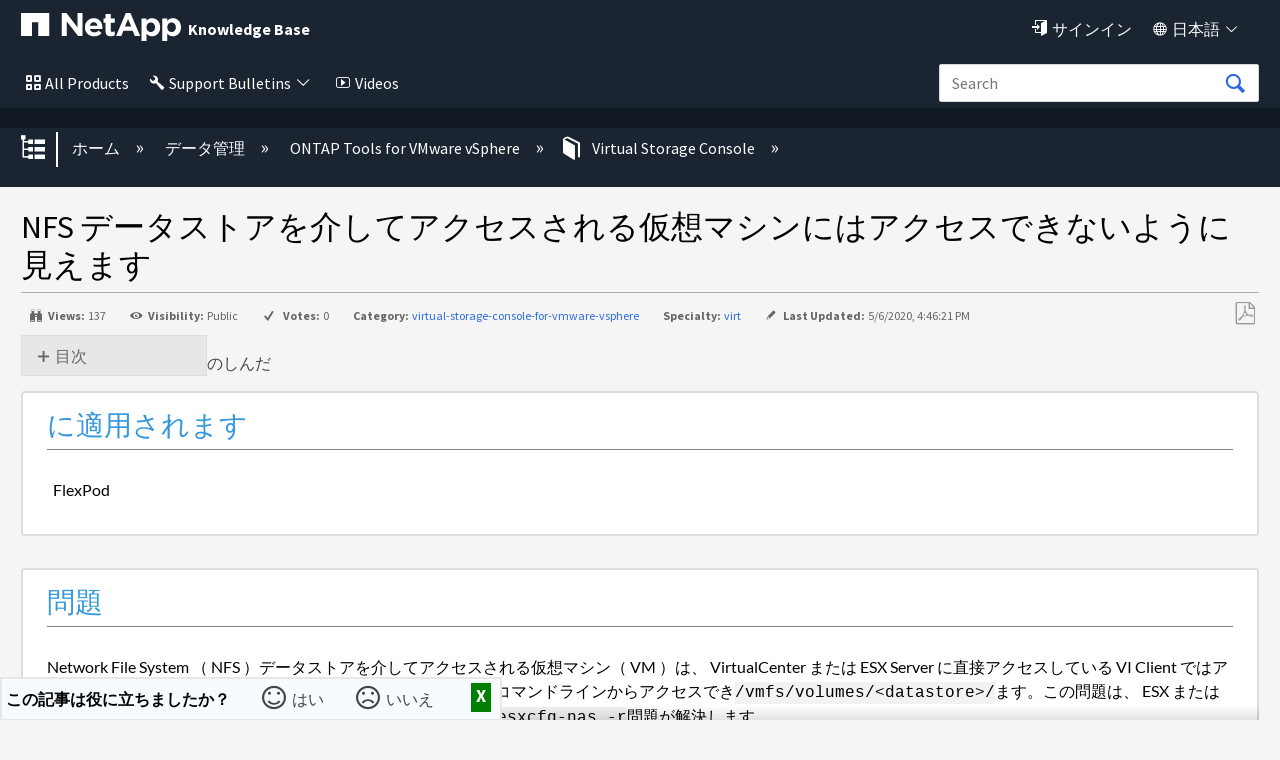

--- FILE ---
content_type: application/x-javascript;charset=utf-8
request_url: https://sometrics.netapp.com/id?d_visid_ver=5.5.0&d_fieldgroup=A&mcorgid=1D6F34B852784AA40A490D44%40AdobeOrg&mid=71386971189375387121191832548620867415&ts=1768672968319
body_size: -42
content:
{"mid":"71386971189375387121191832548620867415"}

--- FILE ---
content_type: application/javascript; charset=utf-8
request_url: https://kb-ja.netapp.com/@embed/f1.js
body_size: 5063
content:
!function(){"use strict";function e(e){var t=function(e,t){if("object"!=typeof e||!e)return e;var r=e[Symbol.toPrimitive];if(void 0!==r){var i=r.call(e,t);if("object"!=typeof i)return i;throw new TypeError("@@toPrimitive must return a primitive value.")}return String(e)}(e,"string");return"symbol"==typeof t?t:String(t)}function t(e,t){if(!(e instanceof t))throw new TypeError("Cannot call a class as a function")}function r(t,r){for(var i=0;i<r.length;i++){var n=r[i];n.enumerable=n.enumerable||!1,n.configurable=!0,"value"in n&&(n.writable=!0),Object.defineProperty(t,e(n.key),n)}}function i(e,t,i){return t&&r(e.prototype,t),i&&r(e,i),Object.defineProperty(e,"prototype",{writable:!1}),e}function n(e,t){if("function"!=typeof t&&null!==t)throw new TypeError("Super expression must either be null or a function");e.prototype=Object.create(t&&t.prototype,{constructor:{value:e,writable:!0,configurable:!0}}),Object.defineProperty(e,"prototype",{writable:!1}),t&&o(e,t)}function s(e){return s=Object.setPrototypeOf?Object.getPrototypeOf.bind():function(e){return e.__proto__||Object.getPrototypeOf(e)},s(e)}function o(e,t){return o=Object.setPrototypeOf?Object.setPrototypeOf.bind():function(e,t){return e.__proto__=t,e},o(e,t)}function a(e,t){if(t&&("object"==typeof t||"function"==typeof t))return t;if(void 0!==t)throw new TypeError("Derived constructors may only return object or undefined");return function(e){if(void 0===e)throw new ReferenceError("this hasn't been initialised - super() hasn't been called");return e}(e)}var g=function(){function e(r){var i=arguments.length>1&&void 0!==arguments[1]?arguments[1]:{},n=i.data,s=void 0===n?{}:n,o=i.fingerprint,a=void 0===o?"widget-error":o;t(this,e),this._error=new Error(r),this._data=s,this._fingerprint=a}return i(e,[{key:"error",get:function(){return this._error}},{key:"data",get:function(){return this._data}},{key:"fingerprint",get:function(){return this._fingerprint}}]),e}(),c=function(e){function r(e,i){var n=(arguments.length>2&&void 0!==arguments[2]?arguments[2]:{}).fingerprint,o=void 0===n?"widget-dom-error":n;t(this,r);var g=(i.body||{}).outerHTML||"";return a(this,s(r).call(this,e,{data:{html:{body:g}},fingerprint:o}))}return n(r,e),r}(g),l=function(e){function r(e,i){var n;return t(this,r),(n=a(this,s(r).call(this,r.message,i,{fingerprint:"widget-dom-embed-target-not-found-error"})))._data.embedId=e,n}return n(r,e),i(r,null,[{key:"message",get:function(){return"Web widget could not be initialized because the target element could not be found"}}]),r}(c),d=[];if("true"==="true".toLowerCase()){var u="";0===u.trim().length&&(u="戻る");var b="";0===b.trim().length&&(b="戻る"),d.push({name:"back",text:u,title:b})}if("true"==="true".toLowerCase()){var p="";0===p.trim().length&&(p="前へ");var w="";0===w.trim().length&&(w="前へ"),d.push({name:"forward",text:p,title:w})}if("true"==="true".toLowerCase()){var _="";0===_.trim().length&&(_="ホーム");var f="";0===f.trim().length&&(f="ホーム"),d.push({name:"home",text:_,title:f})}if("true"==="true".toLowerCase()){var m="";0===m.trim().length&&(m="記事を開く");var h="";0===h.trim().length&&(h="記事を開く"),d.push({name:"open",text:m,title:h})}var j=null;if("true"==="true".toLowerCase()){var v="";0===v.trim().length&&(v="検索"),j={hint:v}}var y=null;if("f1-button"==="f1".toLowerCase()){var z="";0===z.trim().length&&(z="ヘルプ"),y={path:"",text:z}}var x={dialog:{buttons:d,search:j,paths:{home:"",search:""},footer:{text:"CXone Expert使用"},modalStyle:".mt-f1-scroll{height:100%;overflow:hidden}.mt-f1-overlay{background:#999;left:0;opacity:.5;position:fixed;top:0}.mt-f1-container{left:0!important;margin:auto;max-width:800px;position:fixed;right:0!important;width:90%!important}@media all and (max-width:25em){.mt-f1-container{width:100%!important}}.mt-f1-modal-wrapper{border:0;border-radius:.5em;box-shadow:0 0 15px rgba(0,0,0,.4);overflow:hidden;padding:0;width:100%}@media all and (max-width:25em){.mt-f1-modal-wrapper{border-radius:0}}.mt-f1-modal-header{float:right}.mt-f1-modal-content{border:0;border-radius:.5em}"},helpButton:y};x.selector=".F1, .mt-f1-success",function(){var e=arguments.length>0&&void 0!==arguments[0]?arguments[0]:{},t=document.createElement("script");t.setAttribute("type","text/javascript"),t.dataset&&(t.dataset.mindtouchModule="true"),t.src="https://a.mtstatic.com/@app/web-widgets/assets/f1.widget.js?_=24104bb126645459f00072aac5927aa4a8ba410c:site_13135",t.onload=function(){var t="f1",r={personId:"site_13135:2:M2RlMmVhYWEtODZkMS00NTg4LWI4ODctZDJjNWZmZDMzNWVifDIwMjYtMDEtMTdUMTg6MDI6NDY=",enabled:"true"==="false".toLowerCase()};r.accessToken="9e1313fa437b4ef4ab9aece8ac67890e";r.environment="production";r.codeVersion="24104bb126645459f00072aac5927aa4a8ba410c",e.embedId="",e.host="https://kb-ja.netapp.com",e.origin=document.location.href,e.rollbar=r,e.style=".html-mixin{-ms-text-size-adjust:100%;-webkit-text-size-adjust:100%}.html-body-mixin{background-color:transparent;color:#000;font:normal 100%/1.2 arial,helvetica,sans-serif;margin:0;overflow-x:hidden;padding:0}html{-ms-text-size-adjust:100%;-webkit-text-size-adjust:100%}body,html{background-color:transparent;color:#000;font:normal 100%/1.2 arial,helvetica,sans-serif;margin:0;overflow-x:hidden;padding:0}:host{background-color:transparent;color:#000;font:normal 100%/1.2 arial,helvetica,sans-serif;margin:0;overflow-x:hidden;padding:0}article,aside,details,figcaption,figure,footer,header,hgroup,main,menu,nav,section,summary{display:block}audio,canvas,progress,video{display:inline-block;vertical-align:baseline}button,input,optgroup,select,textarea{color:inherit;font:inherit;margin:0}a{color:#30b3f6;text-decoration:none}a:hover{color:#b4b4b4}a:visited{text-decoration:none}a:active{color:#b4b4b4;outline:#30b3f6 dotted 1px}a:focus{color:#b4b4b4;outline:#30b3f6 dotted 1px}.mt-button,a.mt-button,button,input[type=button],input[type=reset],input[type=submit]{background-color:#efefef;border:1px solid #969696;border-radius:.25em;box-sizing:border-box;color:#000;cursor:pointer;display:inline-block;line-height:2;margin:0;max-height:2em;max-width:100%;outline:0;overflow:hidden;padding:0 .8em;text-align:center;text-decoration:none;text-overflow:ellipsis}.mt-button:active,.mt-button:focus,.mt-button:hover,a.mt-button:active,a.mt-button:focus,a.mt-button:hover,button:active,button:focus,button:hover,input[type=button]:active,input[type=button]:focus,input[type=button]:hover,input[type=reset]:active,input[type=reset]:focus,input[type=reset]:hover,input[type=submit]:active,input[type=submit]:focus,input[type=submit]:hover{border:1px solid #30b3f6}.mt-button:hover,a.mt-button:hover,button:hover,input[type=button]:hover,input[type=reset]:hover,input[type=submit]:hover{background-color:#bcbcbc;border-color:#30b3f6;box-shadow:0 0 .3em rgba(48,179,246,.5);color:#000}.mt-button:focus,a.mt-button:focus,button:focus,input[type=button]:focus,input[type=reset]:focus,input[type=submit]:focus{background-color:#bcbcbc;border-color:#30b3f6;box-shadow:0 0 .5em rgba(48,179,246,.5);color:#000}.mt-button:active,a.mt-button:active,button:active,input[type=button]:active,input[type=reset]:active,input[type=submit]:active{background-color:#bcbcbc;border-color:#30b3f6;box-shadow:inset .2em .1em .5em rgba(0,0,0,.3);color:#000}input[type=search]{-webkit-appearance:textfield}.mt-button-primary,a.mt-button-primary,input[type=button].mt-button-primary,input[type=submit].mt-button-primary{background:#747474;border:1px solid #747474;color:#fff;outline:0;text-shadow:none}.mt-button-primary:hover,a.mt-button-primary:hover,input[type=button].mt-button-primary:hover,input[type=submit].mt-button-primary:hover{background:#4e4e4e;border-color:#18aaf5;color:#fff}.mt-button-primary:focus,a.mt-button-primary:focus,input[type=button].mt-button-primary:focus,input[type=submit].mt-button-primary:focus{background:#4e4e4e;border-color:#18aaf5;color:#fff}.mt-button-primary:active,a.mt-button-primary:active,input[type=button].mt-button-primary:active,input[type=submit].mt-button-primary:active{background-color:#4e4e4e;border-color:#30b3f6;box-shadow:inset .2em .1em .5em rgba(0,0,0,.5);color:#fff}form{margin:0}.mt-fieldset,fieldset{border:1px solid #bbb;border-radius:.25em;margin-bottom:1.5em;overflow:hidden;padding:1em 1.5em 1.5em}.field,.mt-field{margin-bottom:1.5em}.mt-submit{clear:both;margin-bottom:0}.mt-legend,legend{font-size:1.2em;margin:0 -.5em;padding:0 .5em}.mt-label,label{display:block;margin:0 .5em .5em 0}.mt-label:after,label:after{content:\':\'}.mt-label-checkbox{display:inline-block;margin:0 0 .5em;width:auto}.mt-label-checkbox:after{content:\'\'}.mt-radio .mt-label-checkbox{margin-right:1em}.mt-select,.mt-text,.mt-textarea,input,select,textarea{border:1px solid #bbb;border-radius:.25em;box-sizing:border-box;color:#000;margin:0;padding:.5em;text-indent:.5em;width:100%}.mt-select,.mt-textarea,select,textarea{width:auto}.mt-select,select{padding:.25em 0;text-indent:0;white-space:nowrap}.mt-textarea,textarea{clear:both;min-height:5em}input[type=radio]{display:inline-block;margin:0 0 .5em;width:auto}input[type=button],input[type=submit]{width:auto}.mt-select:hover,.mt-text:hover,.mt-textarea:hover,input:hover,select:hover,textarea:hover{border:1px solid #30b3f6}.mt-select:active,.mt-select:focus,.mt-text:active,.mt-text:focus,.mt-textarea:active,.mt-textarea:focus,input:active,input:focus,select:active,select:focus,textarea:active,textarea:focus{border:1px solid #30b3f6;box-shadow:inset .1em .1em .4em rgba(0,0,0,.15);outline:0}.mt-checkbox,input[type=checkbox],input[type=radio]{border:0;display:inline-block;height:auto;margin:0 .5em 0 0;outline:0;padding:0;position:relative;top:1px;width:auto}.mt-checkbox:active,.mt-checkbox:focus,input[type=checkbox]:active,input[type=checkbox]:focus,input[type=radio]:active,input[type=radio]:focus{outline:1px solid #30b3f6}input[placeholder]{text-overflow:ellipsis}input::-moz-placeholder{text-overflow:ellipsis}input:-moz-placeholder{text-overflow:ellipsis}input:-ms-input-placeholder{text-overflow:ellipsis}::-webkit-input-placeholder{text-overflow:ellipsis}:focus::-webkit-input-placeholder{color:transparent}:focus::-moz-placeholder{color:transparent}:focus:-moz-placeholder{color:transparent}:focus:-ms-input-placeholder{color:transparent}.mt-disabled,.mt-disabled:active,.mt-disabled:focus,.mt-disabled:hover,input.disabled,input.disabled:active,input.disabled:focus,input.disabled:hover,input[disabled],input[disabled]:active,input[disabled]:focus,input[disabled]:hover,select.disabled,select.disabled:active,select.disabled:focus,select.disabled:hover,select[disabled],select[disabled]:active,select[disabled]:focus,select[disabled]:hover,textarea.disabled,textarea.disabled:active,textarea.disabled:focus,textarea.disabled:hover,textarea[disabled],textarea[disabled]:active,textarea[disabled]:focus,textarea[disabled]:hover{background:#ececec!important;border:1px solid #c6c6c6!important;box-shadow:none!important;color:#b9b9b9!important;cursor:default!important}a.mt-disabled,a.mt-disabled:active,a.mt-disabled:focus,a.mt-disabled:hover,a:disabled:active,a:disabled:focus,a:disabled:hover,label.mt-disabled,label.mt-disabled:active,label.mt-disabled:focus a:disabled,label.mt-disabled:hover,label:disabled,label:disabled:active,label:disabled:focus,label:disabled:hover{background:0 0!important;border:0!important;color:#b9b9b9!important}h1,h2,h3,h4,h5,h6{color:#000;font:normal 200%/1.5 arial,helvetica,sans-serif;margin:2em 0 .5em;padding:0}h1{font-size:250%}h2{font-size:225%}h3{font-size:200%}h4{font-size:175%}h5{font-size:150%}h6{font-size:125%}dd,ol,ul{line-height:1.4;padding-left:1.4em}ol{list-style:decimal}ul{list-style:disc}ol ul,ul ul{list-style:circle}ol ol ul,ol ul ul,ul ol ul,ul ul ul{list-style:square}dt{font-weight:700}dd,li,ol ol,ol ul,ul ol,ul ul{margin:.25em 0}.mt-help,.mt-note,.mt-required{color:#999;font-size:90%;font-style:italic;line-height:1.5}.mt-error{color:#912b1d}.mt-flex-container{display:flex}.mt-show{display:block}.mt-hide{display:none!important}@-webkit-keyframes mt-spin-loader-animation{0%{-moz-transform:rotate(0);-ms-transform:rotate(0);-o-transform:rotate(0);-webkit-transform:rotate(0);transform:rotate(0)}100%{-moz-transform:rotate(360deg);-ms-transform:rotate(360deg);-o-transform:rotate(360deg);-webkit-transform:rotate(360deg);transform:rotate(360deg)}}@-moz-keyframes mt-spin-loader-animation{0%{-moz-transform:rotate(0);-ms-transform:rotate(0);-o-transform:rotate(0);-webkit-transform:rotate(0);transform:rotate(0)}100%{-moz-transform:rotate(360deg);-ms-transform:rotate(360deg);-o-transform:rotate(360deg);-webkit-transform:rotate(360deg);transform:rotate(360deg)}}@keyframes mt-spin-loader-animation{0%{-moz-transform:rotate(0);-ms-transform:rotate(0);-o-transform:rotate(0);-webkit-transform:rotate(0);transform:rotate(0)}100%{-moz-transform:rotate(360deg);-ms-transform:rotate(360deg);-o-transform:rotate(360deg);-webkit-transform:rotate(360deg);transform:rotate(360deg)}}.mt-spin-loader{-moz-animation-duration:.75s;-webkit-animation-duration:.75s;animation-duration:.75s;-moz-animation-iteration-count:infinite;-webkit-animation-iteration-count:infinite;animation-iteration-count:infinite;-moz-animation-name:mt-spin-loader-animation;-webkit-animation-name:mt-spin-loader-animation;animation-name:mt-spin-loader-animation;-moz-animation-timing-function:linear;-webkit-animation-timing-function:linear;animation-timing-function:linear;border:8px solid #999;border-radius:50%;border-right-color:transparent;bottom:0;display:inline-block;height:30px;left:50%;margin:-15px;position:absolute;right:0;top:50%;width:30px}.mt-spin-overlay{background-color:#fff;height:100%;left:0;opacity:.75;position:fixed;top:0;width:100%;z-index:9999}blockquote,body,dd,div,dl,dt,fieldset,form,h1,h2,h3,h4,h5,h6,input,li,ol,p,pre,td,textarea,th,ul{margin:0;padding:0}table{border-collapse:collapse;border-spacing:0}address,caption,cite,code,dfn,em,strong,th,var{font-style:normal;font-weight:400}ol,ul{list-style:none}caption,th{text-align:left}h1,h2,h3,h4,h5,h6{font-size:100%;font-weight:400}q:after,q:before{content:\'\'}caption{margin-bottom:.5em;text-align:center}abbr,acronym,fieldset,img{border:0}.mt-f1-modal-header{margin:1.25em 1em 0 0;text-align:right}@media all and (max-width:37.5em){.mt-f1-modal-header{margin-right:.75em}}.mt-f1-modal-header .mt-f1-close{border:none;fill:#999;line-height:initial;padding:0}.mt-f1-modal-header .mt-f1-close:active,.mt-f1-modal-header .mt-f1-close:focus,.mt-f1-modal-header .mt-f1-close:hover{background:inherit}.mt-f1-modal-header svg{height:13px;width:13px}.mt-f1-modal-header:active,.mt-f1-modal-header:focus,.mt-f1-modal-header:hover{fill:#30b3f6}.mt-f1-buttons{float:left}@media all and (max-width:37.5em){.mt-f1-buttons{padding-left:.91em}}.mt-f1-buttons li{margin-right:2em}@media all and (max-width:37.5em){.mt-f1-buttons li{margin-right:1em}}@media all and (max-width:37.5em){.mt-f1-buttons li:first-child a{margin-left:0}}.mt-f1-buttons li:last-child{margin:0}.mt-f1-frame{background:#fff;border:0;height:526px}.mt-f1-dialog{font-family:Arial,Helvetica,sans-serif;font-size:.8em}.mt-f1-dialog a{font-weight:700;text-decoration:none}.mt-f1-dialog-bar{background:#efefef;overflow:hidden;padding:0}.mt-f1-dialog-bar a svg{display:none}.mt-f1-dialog-top{border-bottom:1px solid #b4b4b4;border-top-left-radius:.5em;border-top-right-radius:.5em;min-height:3.5em}.mt-f1-dialog-top ul{align-items:center;display:flex;overflow:hidden;padding:.75em .75em .75em 1em}@media all and (max-width:37.5em){.mt-f1-dialog-top ul{padding-right:0}}.mt-f1-dialog-top a{color:#666}.mt-f1-dialog-top a:hover{color:#30b3f6}.mt-f1-dialog-bottom{height:0}.mt-f1-dialog-content{border-bottom-left-radius:.5em;border-bottom-right-radius:.5em;overflow:hidden;transform:translateY(0)}.mt-f1-dialog-content.mtf1-ios{-webkit-overflow-scrolling:touch;overflow-y:scroll}.mt-f1-dialog-top .mt-f1-last{background:0 0;border-right:0;padding-right:0}.mt-f1-dialog-search-submit{background:0 0;border:0;box-shadow:none;cursor:pointer;font-size:115%;line-height:1.2;margin-left:.5em;padding:0;position:absolute;top:1em}.mt-f1-dialog-search-submit svg{fill:#999999;height:1.2em;width:1.2em}.mt-f1-dialog-search-submit:active,.mt-f1-dialog-search-submit:focus,.mt-f1-dialog-search-submit:hover{background:0 0;border:0;box-shadow:none;outline:0;padding:0}.mt-f1-dialog-search-submit:active:before,.mt-f1-dialog-search-submit:focus:before,.mt-f1-dialog-search-submit:hover:before{color:#30b3f6}.mt-f1-dialog-search-input{background:#fff;border:1px solid #b4b4b4;border-radius:.25em;box-sizing:border-box;display:flex;font-size:1em;margin:0;outline:0;padding:.25em 0 .25em 1.75em;width:20em}@media all and (max-width:37.5em){.mt-f1-dialog-bar a{display:inline-block;font-size:115%;height:1.2em;line-height:1.2;margin:.25em 0 0 .5em;overflow:hidden;width:1.2em}.mt-f1-dialog-bar a svg{display:inline-block;fill:#999999;height:1.2em;overflow:hidden;width:1.2em}.mt-f1-dialog-search-input{width:10em}.mt-f1-dialog-top{border-radius:0}}",e.token="xhr_2_1768672966_3ff217364763a066bf017d033c724fa03c3a30072f2be145cd39c761721bc145";try{if(!e.embedId)return void window._MindTouchWebWidgetFactory.create(t,e).load();var i=document.getElementById("mindtouch-embed-".concat(e.embedId));if(!i)throw new l(e.embedId,document);var n=window._MindTouchWebWidgetFactory.create(t,e);"false"!==(i.dataset||{}).autoload&&n.load()}catch(e){var s="要求されたCXone Expert Touchpointが、あなたのWebブラウザで読み込めませんでした。";0===s.trim().length&&(s=e.message),(console||{error:function(){}}).error(s)}},document.body.appendChild(t)}(x)}();